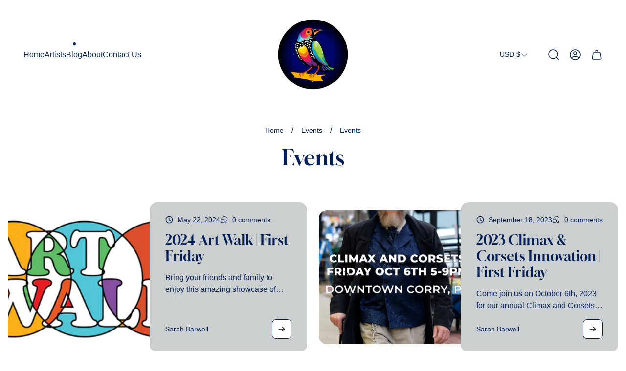

--- FILE ---
content_type: text/css
request_url: https://www.paintedfinchgallery.com/cdn/shop/t/14/assets/cart.build.css?v=178202492633232003521757611043
body_size: 3164
content:
.cart-template{position:relative}.cart-template .cart-template__title{line-height:1.27;letter-spacing:0;text-align:center}.cart-template .cart-template__footer{margin-top:20px}.cart-template .cart-template__summary{margin-top:16px;padding-left:24px;padding-right:24px}.cart-template .cart-template__discounts{margin:10px 10px 20px}.cart-template.is-empty .cart-template__blocks,.cart-template.is-empty .cart-template__footer{display:none}@media (min-width: 768px){.cart-template .cart-template__container{margin:0 auto;padding-left:30px;padding-right:30px;max-width:1020px}.cart-template .cart-template__footer{margin-top:16px}.cart-template .cart-template__summary{margin-top:32px}}.cart-drawer .cart-drawer__container{position:relative;z-index:var(--layer-flat);display:flex;flex-direction:column;padding:0;border-radius:inherit;background-color:var(--color-background-popup-drawer)}.cart-drawer .cart-drawer__content{display:flex;flex-direction:column;flex:1 0 auto}.cart-drawer .cart-drawer__heading{position:sticky;top:0;left:0;z-index:var(--layer-overlay);background-color:var(--color-background-popup-drawer);padding:24px}.cart-drawer .cart-drawer__close{inset-inline-end:24px}.cart-drawer .cart-drawer__section{padding:16px}.cart-drawer .cart-drawer__section.cart-drawer__section--upsell{padding-top:19px}.cart-drawer .cart-drawer__section.cart-drawer__section--shipping{margin-top:auto}.cart-drawer .cart-drawer__section+.cart-drawer__section{border-top:1px solid var(--color-border-secondary)}.cart-drawer .cart-drawer__section.cart-drawer__section--richtext{display:flex;align-items:center;gap:var(--global-gap-small);padding:16px;background-color:var(--richtext-background-color);line-height:1.3;font-size:calc(var(--body-font-size) * .875);color:var(--richtext-color, var(--color-black))}.cart-drawer .cart-drawer__section.cart-drawer__section--richtext a{color:currentColor;transition-duration:var(--timing-short);transition-property:text-decoration-color}.cart-drawer .cart-drawer__section.cart-drawer__section--richtext a:focus-visible{outline:2px solid currentColor}@media (-moz-touch-enabled: 0),(hover: hover),(pointer: fine){.cart-drawer .cart-drawer__section.cart-drawer__section--richtext a:hover{text-decoration-color:transparent}}.cart-drawer .cart-drawer__footer{padding:0;border-top:1px solid var(--color-border-secondary, #e6e6e6)}.cart-drawer .cart-drawer__footer .cart-block:first-child{border-top:none}.cart-drawer .cart-drawer__richtext-icon{display:inline-flex;align-items:center;flex-shrink:0;width:24px;height:24px}.cart-drawer .cart-drawer__richtext-image,.cart-drawer .cart-drawer__image{width:100%;object-position:var(--img-desktop-pos)}.cart-drawer .cart-drawer__upsell{position:absolute;z-index:var(--layer-flat);visibility:visible;margin:0;height:100%}.cart-drawer:not(.is-active) .cart-upsell__container.is-active .cart-upsell__content{visibility:hidden}.cart-drawer.is-empty .cart-drawer__footer{display:none}@media (min-width: 992px){.cart-drawer .cart-drawer__section.cart-drawer__section--items{padding:24px}.cart-drawer .cart-drawer__section.cart-drawer__section--shipping{padding:16px 24px}.cart-drawer .cart-drawer__section.cart-drawer__section--upsell{padding:12px 30px 0}.cart-drawer .cart-drawer__section.cart-drawer__section--richtext{padding:15px 24px}.cart-drawer .cart-drawer__upsell-trigger{display:none}.cart-drawer .cart-drawer__upsell{inset-inline-start:0;z-index:var(--layer-negative);opacity:0;visibility:hidden;transform:unset;transition-property:opacity;transition-duration:0s}.cart-drawer:not(.is-empty).is-active .cart-drawer__upsell{opacity:1;visibility:visible;transform:translate(calc(-100% - 16px));transition-duration:var(--timing-base);transition-delay:var(--timing-base)}}@media (min-width: 992px){body.rtl .cart-drawer:not(.is-empty).is-active .cart-drawer__upsell{transform:translate(calc(100% + 16px))}}.cart-empty{display:flex;justify-content:center;align-items:center;flex-direction:column}.cart-empty .cart-empty__icon-wrap{width:80px;height:80px;display:flex;align-items:center;justify-content:center;background-color:var(--color-background-secondary);border-radius:50%;margin-bottom:16px}.cart-empty .cart-empty__heading{font-size:var(--body-font-size);font-weight:500;line-height:1.5;letter-spacing:.02em;text-align:center}.cart-empty .cart-empty__text{margin-top:12px;font-size:calc(var(--body-font-size) * .75);color:var(--color-text-secondary)}.cart-empty .cart-empty__products-header{display:flex;align-items:center;margin-bottom:24px}.cart-empty .cart-empty__products-title{font-size:calc(var(--body-font-size) * 1.125);font-weight:500;line-height:1.22}.cart-empty .cart-empty__products-box-btn{display:flex;align-items:center;gap:8px;margin-inline-start:auto}.cart-empty .swiper-button{display:flex;align-items:center;justify-content:center;position:static;width:40px;height:40px;margin-top:0}.cart-empty .cart-empty__products{width:100%;padding:24px 0;margin-top:32px}@media (max-width: 767.98px){.cart-template .cart-empty{padding:0 16px}}.cart-drawer .cart-empty{padding:32px 24px 24px}.cart-items{margin-top:16px}.cart-items .cart-items__head{display:none}@media (min-width: 768px){.cart-items{margin-top:64px}.cart-items .cart-items__head{display:flex;padding:16px;background-color:var(--color-background-secondary);border-radius:8px}.cart-items .cart-items__col{min-width:12%;padding-left:8px;padding-right:8px;font-size:calc(var(--body-font-size) * .875);font-weight:400;line-height:1.285;color:var(--color-text-secondary, #757575)}.cart-items .cart-items__col.cart-items__col--centralize{text-align:center}.cart-items .cart-items__col.cart-items__col--main{width:100%;min-width:calc(49% + 15px)}.cart-items .cart-items__col.cart-items__col--quantity{min-width:min(172px,17% + 32px)}.cart-items .cart-items__col.cart-items__col--summary{min-width:min(130px,23% - 72px)}.cart-items .cart-items__col.cart-items__col--actions{min-width:3%}}@media (min-width: 992px){.cart-items .cart-items__col{min-width:16%}.cart-items .cart-items__col.cart-items__col--quantity{min-width:min(172px,13% + 26px)}.cart-items .cart-items__col.cart-items__col--summary{min-width:min(142px,25% - 47px)}}.cart-drawer .cart-items{margin:0}.cart-item{display:flex;align-items:flex-start;width:100%}.cart-item.cart-item--without-border{border-bottom:none}.cart-item .cart-item__media{position:relative;width:80px;height:80px}.cart-item .cart-item__image-container{width:100%;height:100%}.cart-item .cart-item__image-container.cart-item__image-container--placeholder{background-color:var(--color-img-placeholder-bg);border-radius:calc(var(--global-border-radius) / 2)}.cart-item .cart-item__image{width:100%;max-height:100%;object-fit:cover;object-position:var(--img-desktop-pos);border-radius:calc(var(--global-border-radius) / 2)}.cart-item .cart-item__link{position:absolute;top:0;bottom:0;left:0;right:0;z-index:var(--layer-flat, 1);width:100%;height:100%}.cart-item .cart-item__row{display:flex;width:100%}.cart-item .cart-item__content,.cart-item .cart-item__col{display:flex}.cart-item .cart-item__popover{inset-inline-start:-85px;width:calc(100% + 170px);max-width:100vw}.cart-item .cart-item__popover .product-volume-pricing__list{max-width:100%}.cart-item .cart-item__content{flex-direction:column;justify-content:space-between;align-items:baseline;width:calc(100% - 80px);padding-inline-start:10px}.cart-item .cart-item__content:has(.quantity__input:focus) .cart-item__popover{visibility:visible;opacity:1}.cart-item .cart-item__error-text:not(:empty){display:inline-block;margin-top:10px;color:var(--color-text-attention)}.cart-item .cart-item__col{flex:1 0 auto;flex-direction:column}.cart-item .cart-item__col.cart-item__col--large{width:60%;padding-inline-end:10px}.cart-item .cart-item__col.cart-item__col--small{justify-content:space-between;align-items:flex-end;flex-direction:column-reverse}.cart-item .cart-item__prices{display:none}.cart-item .cart-item__price-varies{display:flex;flex-direction:column;align-items:center}.cart-item .cart-item__price{font-weight:500}.cart-item .cart-item__price.cart-item__price--new{display:inline-flex;padding-bottom:5px;color:var(--color-text-attention)}.cart-item .cart-item__price.cart-item__price--old{font-weight:400;color:var(--color-text-thirdly)}.cart-item .cart-item__discounts{margin-top:10px}.cart-item .cart-item__option{margin-top:7px;font-size:calc(var(--body-font-size) * .875);word-break:break-word}.cart-item .cart-item__option.cart-item__option--italic{font-style:italic}.cart-item .cart-item__option.cart-item__option--flex{display:flex;flex-direction:column;gap:5px}.cart-item .cart-item__option .link{color:var(--color-text-attention)}.cart-item .cart-item__option-label{font-weight:700}.cart-item .cart-item__quantity{flex-wrap:wrap;margin-top:16px}.cart-item .cart-item__summary{margin-top:10px;margin-bottom:10px}.cart-item .cart-item__summary.cart-item__summary--discounted{margin:0}.cart-item .cart-item__actions{margin-inline-start:auto}.cart-item .cart-item__details-text{margin-top:8px;font-size:calc(var(--body-font-size) * .875);font-weight:400;line-height:1.29;word-spacing:.2rem;word-break:break-word;color:var(--color-text-secondary)}.cart-item .cart-item__details-text.cart-item__details-text--small{margin-top:0;font-size:calc(var(--body-font-size) * .75)}.cart-item .cart-item__details-title{opacity:1;font-size:var(--body-font-size);font-weight:400;line-height:1.5;text-decoration:none;transition-property:opacity;transition-duration:var(--timing-short);transition-timing-function:var(--easing-linear);color:var(--color-text-primary);word-break:break-word}@media (-moz-touch-enabled: 0),(hover: hover),(pointer: fine){.cart-item .cart-item__details-title:hover:hover{opacity:.7}}.cart-item .cart-item__cta{min-width:unset;padding:0;line-height:0;color:var(--color-text-thirdly);transition-property:color;transition-duration:var(--timing-short);transition-timing-function:var(--easing-linear)}@media (-moz-touch-enabled: 0),(hover: hover),(pointer: fine){.cart-item .cart-item__cta:hover:hover{color:var(--color-text-secondary, #757575)}}.cart-item .cart-item__quantity-rules{width:100%}.cart-item .cart-item__quantity-rules-button{opacity:1;margin-top:10px;padding:0;font-size:calc(var(--body-font-size) * .875);color:var(--color-text-primary, #000000);transition:opacity .3s ease}@media (-moz-touch-enabled: 0),(hover: hover),(pointer: fine){.cart-item .cart-item__quantity-rules-button:hover{opacity:.5}}@media (min-width: 374px){.cart-item .cart-item__media{width:100px;height:100px}.cart-item .cart-item__content{width:calc(100% - 100px);padding-inline-start:16px}}@media (min-width: 992px){.cart-item .cart-item__content{padding-inline-start:24px}.cart-item .cart-item__option.cart-item__option--flex{flex-direction:row;flex-wrap:wrap}.cart-item .cart-item__quantity .quantity{width:130px}}.cart-template .cart-item{padding:16px}@media (min-width: 381px){.cart-template .cart-item .cart-item__option.cart-item__option--flex{flex-direction:row;flex-wrap:wrap}}@media (min-width: 768px){.cart-template .cart-item{align-items:center}.cart-template .cart-item .cart-item__error-text:not(:empty){margin-inline-start:10px}.cart-template .cart-item .cart-item__col{align-items:center;flex-direction:row}.cart-template .cart-item .cart-item__col.cart-item__col--large{width:79%;padding-inline-end:0}.cart-template .cart-item .cart-item__col.cart-item__col--small{flex-direction:row;justify-content:initial;align-items:center;width:25%}.cart-template .cart-item .cart-item__col>*{margin-left:8px;margin-right:8px}.cart-template .cart-item .cart-item__details{width:100%;flex-basis:67%;margin-inline-end:0}.cart-template .cart-item .cart-item__prices{display:initial;max-width:130px;width:30%;margin-inline-start:0;text-align:center}.cart-template .cart-item .cart-item__quantity{display:flex;justify-content:center;align-items:center;max-width:130px;width:calc(30% + 32px);margin-top:0}.cart-template .cart-item .cart-item__summary{max-width:130px;width:65%;margin-top:0;margin-bottom:0;text-align:center}.cart-template .cart-item .cart-item__actions{margin-top:7px;margin-inline-end:0}}.cart-drawer .cart-item{border:0}.cart-drawer .cart-item+.cart-item{margin-top:24px}.cart-drawer .cart-item .cart-item__col.cart-item__col--large{width:90%}.cart-drawer .cart-item .cart-item__col.cart-item__col--small{width:10%}.cart-drawer .cart-item .cart-item__summary.cart-item__summary--with-unit{margin-top:1px;margin-bottom:1px}.cart-drawer .cart-item .cart-item__popover{inset-inline-start:-100px;width:calc(100% + 100px)}@media (max-width: 767.98px){.cart-template .cart-item+.cart-item{padding-top:8px}}.cart-upsell{display:block;width:100%}.cart-upsell+.cart-upsell{border-top:1px solid var(--color-border-secondary)}.cart-upsell:last-of-type{border-bottom:1px solid var(--color-border-secondary)}.cart-upsell .cart-upsell__container.is-active .cart-upsell__header-icon{transform:rotate(-180deg)}.cart-upsell .cart-upsell__container.is-active .cart-upsell__content{visibility:visible}.cart-upsell .cart-upsell__header{position:relative;display:flex;justify-content:space-between;align-items:center;width:100%;padding-top:16px;padding-bottom:16px;padding-inline-start:24px;padding-inline-end:16px;background-color:var(--color-background-secondary);color:var(--color-text-primary);text-align:initial;font-weight:500}.cart-upsell .cart-upsell__header:focus-visible{outline-offset:-3px}.cart-upsell .cart-upsell__header-icon{transition-property:transform;transition-duration:var(--timing-base)}.cart-upsell .cart-upsell__header-text{line-height:1.5}.cart-upsell .cart-upsell__content{overflow:hidden;visibility:hidden;background-color:var(--color-background-popup-drawer);transition:.3s all}.cart-upsell .cart-upsell__item{display:flex;justify-content:flex-start;width:100%;padding:16px}.cart-upsell .cart-upsell__item-media{position:relative;flex:1 0 auto;max-width:65px;width:100%}.cart-upsell .cart-upsell__item-link{position:absolute;top:0;left:0;z-index:var(--layer-flat, 1);width:100%;height:100%}.cart-upsell .cart-upsell__item-image-wrapper{position:relative;padding-top:100%}.cart-upsell .cart-upsell__item-image-wrapper.cart-upsell__item-image-wrapper--placeholder{background-color:var(--color-img-placeholder-bg);border-radius:calc(var(--global-border-radius) / 2)}.cart-upsell .cart-upsell__image{position:absolute;top:0;left:0;width:100%;height:100%;object-fit:cover;will-change:filter;border-radius:calc(var(--global-border-radius) / 2)}.cart-upsell .cart-upsell__item-content{display:flex;flex:1 1 auto;flex-direction:column;padding-inline-start:16px}.cart-upsell .cart-upsell__item-details{display:flex;justify-content:space-between;align-items:center;margin-top:20px;gap:16px}.cart-upsell .cart-upsell__item-title{overflow:hidden;display:-webkit-box;opacity:1;font-size:var(--body-font-size);font-weight:400;line-height:1.5;text-decoration:none;color:var(--color-text-secondary);-webkit-line-clamp:3;-webkit-box-orient:vertical;transition-property:opacity;transition-duration:var(--timing-short);transition-timing-function:var(--easing-linear);word-break:break-word}@media (-moz-touch-enabled: 0),(hover: hover),(pointer: fine){.cart-upsell .cart-upsell__item-title:hover:hover{opacity:.7}}.cart-upsell .cart-upsell__item-price{font-weight:500;line-height:1.38}.cart-upsell .cart-upsell__item-price .price-item{margin:0}.cart-upsell .cart-upsell__item-actions{display:flex;justify-content:center}.cart-upsell .cart-upsell__item-button{padding:7px 16px;font-size:calc(var(--body-font-size) * .875);line-height:1.29;white-space:nowrap}.cart-upsell .cart-upsell__item-button.is-loading{opacity:.5;pointer-events:none}@media (min-width: 374px){.cart-upsell .cart-upsell__item{padding:16px 24px}.cart-upsell .cart-upsell__item-media{max-width:80px}}@media (min-width: 992px){.cart-upsell .cart-upsell__item-content{display:flex;flex:1 1 auto;flex-direction:column;padding-inline-start:24px}.cart-upsell .cart-upsell__item-details{margin-top:12px}}.cart-footer .cart-footer__tax{display:block;width:fit-content;margin-bottom:16px;line-height:1.17;font-size:calc(var(--body-font-size) * .75);color:var(--color-text-secondary)}.cart-footer .cart-footer__button{min-width:unset}.cart-footer .cart-footer__ctas{margin-top:16px}.cart-footer .cart-footer__button-message{margin:20px 0;color:var(--minimum-order-amount-reached-message, #000000)}.cart-footer .cart-footer__button-message.is-disabled{color:var(--minimum-order-amount-message, #cc0000)}.cart-footer [data-shopify-buttoncontainer]{margin-bottom:0!important;margin-left:0!important;margin-right:0!important}.cart-footer [data-shopify-buttoncontainer] li{flex-basis:100%!important;margin:0!important;transition-property:opacity;transition-duration:var(--timing-short)}.cart-footer [data-shopify-buttoncontainer] li+li{margin-top:16px!important}.cart-footer [data-shopify-buttoncontainer] li,.cart-footer [data-shopify-buttoncontainer] li>*{height:54px!important;border-radius:32px!important}@media (-moz-touch-enabled: 0),(hover: hover),(pointer: fine){.cart-footer [data-shopify-buttoncontainer] li:hover:hover{opacity:.85}}.cart-footer .cart-footer__main{padding:16px 16px 24px}.cart-footer .cart-footer__subtotal-block{padding-top:24px;padding-left:16px;padding-right:16px}.cart-footer .cart-footer__savings{order:0;width:100%;margin-bottom:20px}.cart-footer .cart-footer__subtotal{display:flex;justify-content:space-between;align-items:baseline;font-weight:500;line-height:1.375}.cart-footer .cart-footer__subtotal-label,.cart-footer .cart-footer__subtotal-value{z-index:var(--layer-flat, 1)}.cart-footer .cart-footer__subtotal-value{font-size:var(--body-font-size);font-weight:500;line-height:1.5}.cart-footer .cart-footer__subtotal-value.cart-footer__subtotal-value--save{font-size:var(--body-font-size);color:var(--color-text-attention, #d33636)}.cart-footer .cart-footer__terms-and-conditions{margin-bottom:16px}.cart-footer .cart-footer__terms-and-conditions a{color:currentColor}.cart-footer .cart-footer__button{display:flex;align-items:center;justify-content:center}.cart-footer .cart-footer__button .cart-footer__subtotal-value{background-color:transparent;font-size:var(--body-font-size);font-weight:500;line-height:inherit}.cart-footer .cart-footer__button-label{display:inline-block;padding-inline-end:16px;margin-inline-end:16px;border-inline-end:1px solid var(--button-text-color-secondary)}.cart-footer .cart-footer__discounts{margin-top:10px}@media (min-width: 992px){.cart-footer .cart-footer__main,.cart-footer .cart-footer__subtotal-block{padding-left:24px;padding-right:24px}.cart-footer .cart-footer__subtotal-value{font-size:calc(var(--body-font-size) * 1.375);line-height:1.18}}.cart-drawer .cart-footer{padding:0}.cart-drawer .cart-footer [data-shopify-buttoncontainer]{margin-bottom:0!important}.cart-drawer .cart-footer [data-shopify-buttoncontainer] li,.cart-drawer .cart-footer [data-shopify-buttoncontainer] li>*{height:54px!important}@media (min-width: 992px){.cart-drawer .cart-footer [data-shopify-buttoncontainer]{flex-wrap:wrap!important}}.cart-gift-button-container{margin:20px 0;text-align:center}.cart-shipping-calc .cart-shipping-calc__content{text-align:left}.cart-shipping-calc .cart-shipping-calc__select,.cart-shipping-calc .cart-shipping-calc__input{margin:0}.cart-shipping-calc .cart-shipping-calc__field+.cart-shipping-calc__field{margin-top:20px}.cart-shipping-calc .cart-shipping-calc__label{margin-bottom:7px}.cart-shipping-calc .cart-shipping-calc__status:not(:empty){margin-top:20px}.cart-shipping-calc .cart-shipping-calc__rate-list{display:flex;flex-direction:column;row-gap:10px}.cart-shipping-calc .cart-shipping-calc__rate-name{font-weight:700}.cart-shipping-calc .error{margin-top:7px}.cart-block{display:block;width:100%;border-bottom:1px solid var(--color-border-secondary)}.cart-block .cart-block__accordion.is-active .cart-block__content{visibility:visible}.cart-block .cart-block__header{position:relative;width:100%;padding-top:15px;padding-bottom:16px;padding-inline-start:40px;padding-inline-end:16px;font-weight:500;text-align:initial;color:var(--color-text-primary);transition:.3s opacity ease}.cart-block .cart-block__header[aria-expanded=false] .cart-block__icon-minus,.cart-block .cart-block__header[aria-expanded=true] .cart-block__icon-plus{opacity:0}@media (-moz-touch-enabled: 0),(hover: hover),(pointer: fine){.cart-block .cart-block__header:hover{opacity:.7}}.cart-block .cart-block__text{line-height:1.5}.cart-block .cart-block__icon{position:absolute;top:50%;inset-inline-start:16px;display:inline-flex;align-items:center;transform:translateY(-50%)}.cart-block .cart-block__icon svg{width:16px;height:auto}.cart-block .cart-block__content{overflow:hidden;visibility:hidden;transition:.3s all}.cart-block .cart-block__wrapper{padding-bottom:16px;padding-left:24px;padding-right:24px}.cart-block .cart-block__field{min-height:100px;max-height:200px;margin-bottom:0;resize:vertical}.cart-block .cart-block__button{padding:8px 16px}.cart-block:first-child{border-top:1px solid var(--color-border-secondary)}@media (min-width: 992px){.cart-block .cart-block__header{padding-top:16px;padding-inline-start:50px;padding-inline-end:24px}.cart-block .cart-block__icon{inset-inline-start:24px}}.cart-drawer .cart-block .cart-block__field{resize:none}.cart-shipping{display:flex;flex-direction:column;justify-content:center;align-items:center}.cart-shipping .cart-shipping__progress{position:relative;display:block;width:100%;height:5px;margin-top:8px;background:var(--shipping-bar-progress-bar-color, #e9e9e9);border-radius:20px}.cart-shipping .cart-shipping__progress:after{content:"";position:absolute;top:0;left:0;width:var(--shipping-bar-progress-value, 0);height:100%;background-color:var(--shipping-bar-progress-value-color, #ffd875);max-width:100%;border-radius:20px}.cart-shipping .cart-shipping__icon{display:inline-flex;align-items:center;width:16px;height:16px}.cart-shipping .cart-shipping__image{width:100%;object-fit:contain;object-position:var(--img-desktop-pos)}.cart-shipping .cart-shipping__label{display:flex;align-items:center;gap:var(--global-gap-small);flex:1 0;font-size:calc(var(--body-font-size) * .875);font-weight:400;line-height:1.36}@media (min-width: 992px){.cart-shipping.cart-shipping--row{flex-direction:row}.cart-shipping.cart-shipping--row .cart-shipping__label{justify-content:flex-start}}.cart-upsell-drawer .cart-upsell-drawer__heading{padding:16px;background-color:var(--color-background-popup-drawer)}.cart-upsell-drawer .cart-upsell-drawer__close{inset-inline-end:5px}.cart-upsell-drawer .cart-upsell-drawer__container{padding:0;border-radius:inherit;background-color:var(--color-background-secondary)}@media (min-width: 992px){.cart-upsell-drawer .cart-upsell-drawer__heading{display:none}}.cart-discount .cart-discount__discount-form{display:flex;align-items:center;gap:16px}.cart-discount .cart-discount__discount-form-input-wrapper{width:calc(70% - 8px)}.cart-discount .cart-discount__discount-form-input{width:100%;max-height:52px;margin-bottom:0}.cart-discount .cart-discount__discount-form-input::placeholder{opacity:1;color:var(--color-text-thirdly)}.cart-discount .cart-discount__discount-form-button{width:calc(30% - 8px);min-width:min-content;padding-left:16px;padding-right:16px;margin:0}.cart-discount .cart-discount__discount-form-error{width:100%;display:flex;align-items:center;gap:8px;margin-top:12px}.cart-discount .cart-discount__discount-form-error-icon-wrapper{flex-shrink:0;width:14px;height:14px;color:var(--color-red-error)}.cart-discount .cart-discount__discount-form-error-text{font-size:calc(var(--body-font-size) * .75);font-weight:400;line-height:1.2;word-break:break-word;color:var(--color-text-secondary, #535353)}.cart-discount .cart-discount__codes{display:flex;margin:12px 0 0;list-style:none;flex-wrap:wrap;gap:16px}.cart-discount .cart-discount__pill{display:flex;gap:4px;align-items:center}.cart-discount .cart-discount__pill-code{overflow:hidden;margin:0;white-space:nowrap;max-width:100px;text-overflow:ellipsis;color:var(--color-text-primary)}.cart-discount .cart-discount__pill-remove{padding:6px;color:var(--color-text-primary)}.cart-discount .cart-discount__pill-remove svg{width:12px;height:12px}@media (min-width: 576px){.cart-discount .cart-discount__discount-form-input-wrapper{width:calc(65% - 8px)}.cart-discount .cart-discount__discount-form-button{width:calc(35% - 8px)}}
/*# sourceMappingURL=/cdn/shop/t/14/assets/cart.build.css.map?v=178202492633232003521757611043 */


--- FILE ---
content_type: text/css
request_url: https://www.paintedfinchgallery.com/cdn/shop/t/14/assets/predictive-search.build.css?v=71444600755678703241757611044
body_size: 942
content:
.predictive-search{width:100%;height:100%;background-color:var(--color-background-popup-drawer, #fff)}.predictive-search .predictive-search__form{position:relative;display:flex;width:100%;height:100%;flex-direction:column}.predictive-search .predictive-search__header{position:relative;width:100%;margin-bottom:0;padding-inline-start:24px;padding-top:17px;padding-bottom:17px;padding-inline-end:64px;border-bottom:1px solid var(--color-border-thirdly)}.predictive-search .predictive-search__title{font-size:calc(var(--heading-font-size) * 1.125);font-weight:500;line-height:1.222;word-break:break-word}.predictive-search .predictive-search__close{position:absolute;top:50%;inset-inline-end:14px;display:flex;padding:10px;color:var(--color-text-primary);transform:translateY(-50%);transition-property:opacity;transition-duration:var(--timing-short)}.predictive-search .predictive-search__close svg{width:24px;height:24px;pointer-events:none}.predictive-search .predictive-search__close:focus-visible{outline:2px solid var(--color-text-primary)}@media (-moz-touch-enabled: 0),(hover: hover),(pointer: fine){.predictive-search .predictive-search__close:hover{opacity:.5}}.predictive-search .predictive-search__search{position:relative;display:flex;padding-top:24px;padding-left:24px;padding-right:24px}.predictive-search .predictive-search__submit{position:absolute;inset-inline-start:0;top:50%;display:flex;padding:0;color:var(--color-text-primary);transform:translateY(-50%);transition-property:opacity;transition-duration:var(--timing-short)}@media (-moz-touch-enabled: 0),(hover: hover),(pointer: fine){.predictive-search .predictive-search__submit:hover{opacity:.5}}.predictive-search .predictive-search__reset{display:none;position:absolute;inset-inline-end:0;top:50%;padding:11px;background-color:var(--color-background);color:var(--color-text-primary);transform:translateY(-50%);border-radius:calc(var(--global-border-radius) / 2);border:1px solid var(--color-border-thirdly);transition-property:color,background-color,border-color;transition-duration:var(--timing-short)}.predictive-search .predictive-search__reset svg{width:16px;height:16px}@media (-moz-touch-enabled: 0),(hover: hover),(pointer: fine){.predictive-search .predictive-search__reset:hover{color:var(--color-background);background-color:var(--color-text-primary);border-color:var(--color-background)}}.predictive-search .predictive-search__input:not(:placeholder-shown){padding-inline-end:56px}.predictive-search .predictive-search__input:not(:placeholder-shown)~.predictive-search__reset{display:flex}.predictive-search .predictive-search__input-wrapper{width:100%}.predictive-search .predictive-search__input{margin-bottom:0;padding-top:31px;padding-bottom:31px;padding-inline-start:40px;padding-inline-end:16px;border:none;border-bottom:1px solid var(--color-border-thirdly);border-radius:0;background-color:transparent;font-size:calc(var(--body-font-size) * 1.125);font-weight:500;line-height:1.18}.predictive-search .predictive-search__input::placeholder{opacity:1;color:var(--color-text-thirdly)}.predictive-search .predictive-search__result{overflow:auto;flex:1;padding:24px}.predictive-search .predictive-search__result::-webkit-scrollbar{width:8px;height:8px}.predictive-search .predictive-search__result::-webkit-scrollbar-track{background-color:transparent}.predictive-search .predictive-search__result::-webkit-scrollbar-thumb{border-radius:15px}.predictive-search .predictive-search__result-empty{position:relative;top:50%;text-align:center;transform:translateY(-50%)}.predictive-search .predictive-search__tabs{display:flex;justify-content:center;max-width:100%;margin-bottom:24px;border-radius:var(--global-border-radius)}.predictive-search .predictive-search__tabs-items{display:flex;padding:7px;border:1px solid var(--color-border-thirdly);border-radius:var(--global-border-radius);gap:4px;overflow-x:auto;-ms-overflow-style:none;scrollbar-width:none}.predictive-search .predictive-search__tabs-items::-webkit-scrollbar{display:none}.predictive-search .predictive-search__tabs-item{border-radius:var(--global-border-radius)}.predictive-search .predictive-search__tabs-button{position:relative;padding:4px 16px;font-size:var(--body-font-size);font-weight:500;line-height:1.5;color:var(--color-text-secondary);border-radius:calc(var(--global-border-radius) * .75)}.predictive-search .predictive-search__tabs-button.is-active{background-color:var(--color-accent);color:var(--color-text-primary)}.predictive-search .predictive-search__tabs-button[disabled]{opacity:.5;cursor:default}.predictive-search .predictive-search__result-row{display:flex;flex-direction:column;transform:translateY(0);transition-property:opacity,visibility,transform;transition-timing-function:var(--easing-ease);transition-duration:var(--timing-long)}.predictive-search .predictive-search__result-row.predictive-search__result-row--products,.predictive-search .predictive-search__result-row.predictive-search__result-row--articles{gap:24px}.predictive-search .predictive-search__result-row.visually-hidden{visibility:hidden;opacity:0;transform:translateY(20px)}.predictive-search .predictive-search__product-card,.predictive-search .predictive-search__article-card,.predictive-search .predictive-search__page-card{position:relative;display:flex;text-decoration:none}@media (-moz-touch-enabled: 0),(hover: hover),(pointer: fine){.predictive-search .predictive-search__product-card:hover .predictive-search__product-card-image{opacity:.75}}.predictive-search .predictive-search__article-card{align-items:flex-start}@media (-moz-touch-enabled: 0),(hover: hover),(pointer: fine){.predictive-search .predictive-search__article-card:hover .predictive-search__article-card-image{opacity:.75}}.predictive-search .predictive-search__product-card-image-container,.predictive-search .predictive-search__article-card-image-container{flex-shrink:0;position:relative;max-width:100px;width:100%;height:100px;background-color:var(--color-preloader-primary);border-radius:8px}.predictive-search .predictive-search__product-card-image,.predictive-search .predictive-search__article-card-image{position:absolute;top:0;left:0;width:100%;height:100%;object-fit:cover;object-position:var(--img-desktop-pos);border-radius:8px;background:#fff}.predictive-search .predictive-search__article-card-content{display:flex;flex-direction:column}.predictive-search .predictive-search__article-card-subheading{margin-inline-start:16px;margin-top:4px;margin-bottom:16px;display:flex;flex-wrap:wrap;gap:4px}.predictive-search .predictive-search__article-card-subheading-item{font-size:calc(var(--body-font-size) * .75);font-weight:500;line-height:1.1667;color:var(--color-text-primary)}.predictive-search .predictive-search__article-card-subheading-item-circle{margin:4px;width:4px;height:4px;background-color:var(--color-text-primary);border-radius:50%}.predictive-search .predictive-search__product-card-info,.predictive-search .predictive-search__article-card-heading{margin-inline-start:16px}.predictive-search .predictive-search__product-card-info{width:100%}.predictive-search .predictive-search__product-card-heading,.predictive-search .predictive-search__article-card-heading,.predictive-search .predictive-search__page-card-link{font-size:var(--body-font-size);font-weight:400;line-height:1.5;color:var(--color-text-primary)}.predictive-search .predictive-search__article-card-heading{font-weight:500}.predictive-search .predictive-search__featured-items-container{padding-top:8px}.predictive-search .predictive-search__featured-items{margin-top:16px}.predictive-search .predictive-search__page-card-link{text-decoration:none;color:var(--color-text-primary);font-size:var(--body-font-size);font-weight:500;line-height:1.5}.predictive-search .predictive-search__result-col:first-child .predictive-search__page-card{border-top:1px solid var(--color-border-secondary)}.predictive-search .predictive-search__page-card{display:flex;justify-content:space-between;align-items:center;gap:20px;padding:16px 0;border-bottom:1px solid var(--color-border-secondary);transition-duration:.5s;transition-property:opacity}.predictive-search .predictive-search__page-card svg{width:16px;height:16px;flex-shrink:0;color:var(--color-text-primary)}@media (-moz-touch-enabled: 0),(hover: hover),(pointer: fine){.predictive-search .predictive-search__page-card:hover{opacity:.75}}.predictive-search .predictive-search__product-card-price{margin-top:16px;line-height:1.375;color:var(--color-text-primary)}.predictive-search .predictive-search__apply{padding:16px}.predictive-search .predictive-search__featured-items-title{margin-bottom:16px;font-size:calc(var(--heading-font-size) * 1.125);font-style:normal;font-weight:500;line-height:1.333}.predictive-search .predictive-search__featured-item{margin-bottom:16px}.predictive-search .predictive-search__featured-item:last-child{margin-bottom:0}.predictive-search .predictive-search__featured-item-link{color:var(--color-text-secondary);font-size:var(--body-font-size);line-height:1.5;text-decoration:none}@media (-moz-touch-enabled: 0),(hover: hover),(pointer: fine){.predictive-search .predictive-search__featured-item-link:hover{text-decoration:underline}}.predictive-search .predictive-search__footer{padding:16px 24px;border-top:1px solid var(--color-border-thirdly)}@media (min-width: 374px){.predictive-search .predictive-search__input{font-size:calc(var(--body-font-size) * 1.375);font-weight:500;line-height:1.18}}@media (min-width: 576px){.predictive-search{top:16px;bottom:16px;left:16px;right:16px;width:calc(100% - 32px);max-width:1171px;max-height:calc(100% - 32px);border-radius:var(--global-border-radius);margin:0 auto}}@media (min-width: 768px){.predictive-search .predictive-search__header{padding-top:16px;padding-bottom:16px}.predictive-search .predictive-search__title{font-size:calc(var(--heading-font-size) * 1.375);line-height:1.18}.predictive-search .predictive-search__tabs-button{padding-top:8px;padding-bottom:8px}.predictive-search .predictive-search__product-card-image-container,.predictive-search .predictive-search__article-card-image-container{max-width:120px;height:120px}.predictive-search .predictive-search__product-card{align-items:center}}
/*# sourceMappingURL=/cdn/shop/t/14/assets/predictive-search.build.css.map?v=71444600755678703241757611044 */


--- FILE ---
content_type: text/css
request_url: https://www.paintedfinchgallery.com/cdn/shop/t/14/assets/blog.build.css?v=14605677062118975341757611043
body_size: 817
content:
.blog .blog__container{max-width:var(--container-width);margin:0 auto;padding:0 16px}.blog .blog__title{margin-bottom:24px;text-align:center}.blog .blog__title.blog__title--empty{margin-top:60px;margin-bottom:40px}.blog .blog__filters{display:flex;margin-left:-16px;margin-right:-16px;margin-bottom:32px;padding:0 16px;overflow-x:auto;scrollbar-width:none;-ms-overflow-style:none}.blog .blog__filters::-webkit-scrollbar{display:none;height:7px}.blog .blog__filters::-webkit-scrollbar-track{background-color:#0000001a}.blog .blog__filters::-webkit-scrollbar-thumb{background-color:#305d704d}.blog .blog__filters-list{display:flex;margin:0 auto;padding:8px;gap:4px;border:1px solid var(--color-border-thirdly);border-radius:var(--global-border-radius);width:fit-content}.blog .blog__filters-item{display:flex;align-items:center}.blog .blog__filters-link{text-decoration:none;white-space:nowrap}.blog .blog__filters-link.blog__filters-link--reset:focus-visible{outline:2px solid var(--color-text-primary)}.blog .blog__filters-link.blog__filters-link--reset.is-active{cursor:default}.blog .blog__filters-link.no-events{pointer-events:none}.blog .blog__grid{display:grid;grid-template-columns:1fr;gap:16px}.blog .blog__grid .article-card__link-image-wrapper{align-self:auto}.blog .blog__col{width:100%;height:auto}.blog .blog__col .article-card{height:100%}.blog .blog__col .article-card .article-card__content{display:flex;flex-direction:column;height:calc(100% - 32px)}.blog .blog__pagination-wrapper{display:flex;justify-content:center}.blog .blog__pagination-wrapper:not(:empty){margin-top:32px}.blog .blog__infinite-scroll{opacity:0;width:36px;height:36px;margin-top:40px;margin-left:auto;margin-right:auto;border:2px solid var(--color-border-primary, #000000);border-bottom-color:transparent;border-radius:50%;animation:spin 1s linear infinite}.blog .blog__infinite-scroll.is-hidden{display:none}.blog .blog__lazy-load-button-wrapper{display:flex;justify-content:center}.blog .blog__lazy-load-button{margin-top:44px}.blog .blog__lazy-load-button.is-hidden{display:none}.blog .blog__lazy-load-button.no-events{pointer-events:none}.blog .blog__slide-image-link{position:absolute;top:0;left:0;width:100%;height:100%}.blog .blog__slide-image-link:focus-visible{border-start-start-radius:var(--global-border-radius);border-end-start-radius:var(--global-border-radius);outline-offset:-2px}.blog .blog__slide-card{display:flex;flex-direction:column;border-radius:var(--global-border-radius);overflow:hidden;align-self:flex-start;background-color:var(--color-background-secondary)}.blog .blog__slide-card-tag{padding:4px 12px;position:absolute;top:16px;left:16px;z-index:1;font-size:calc(var(--body-font-size) * .875);border-radius:var(--global-border-radius);background-color:var(--color-accent)}.blog .blog__slide-image-wrapper{position:relative;width:100%;overflow:hidden}.blog .blog__slide-image-wrapper:before{content:"";display:block;padding-top:75.8%}.blog .blog__slide-image{width:100%;height:100%;object-fit:cover;object-position:var(--img-desktop-pos);transition-property:transform;transition-timing-function:ease-out;transition-duration:var(--animate-img-scale)}@media (-moz-touch-enabled: 0),(hover: hover),(pointer: fine){.blog .blog__slide-image:hover{transform:scale(1.15)}}.blog .blog__slide-content{padding:16px 24px;width:100%;display:flex;flex-direction:column;justify-content:center;gap:16px}.blog .blog__slide-content a{color:var(--color-text-primary)}.blog .blog__slide-content .button-link{margin-top:4px;font-size:calc(var(--body-font-size) * .875);width:fit-content}.blog .blog__slide-info-wrapper{display:flex;flex-wrap:wrap;gap:8px;font-size:calc(var(--body-font-size) * .875);font-weight:500;line-height:1.28}.blog .blog__slide-info-wrapper .blog__info-item{display:flex;align-items:center;gap:8px}.blog .blog__slide-info-wrapper .blog__info-item:not(:first-child):before{content:"";display:block;width:4px;height:4px;flex-shrink:0;border-radius:100%;background-color:var(--color-text-primary)}.blog .blog__slide-title{text-decoration:none;transition-property:opacity;transition-duration:.3s}.blog .blog__slide-title.blog__slide-title--clipped{overflow:hidden;display:-webkit-box;-webkit-line-clamp:2;-webkit-box-orient:vertical}.blog .blog__slide-title a{text-decoration:none}@media (-moz-touch-enabled: 0),(hover: hover),(pointer: fine){.blog .blog__slide-title:hover{opacity:.75}}.blog .blog__slide-description{line-height:1.5;word-wrap:break-word;color:var(--color-text-secondary)}.blog .blog__slide-description.blog__slide-description--clipped{overflow:hidden;display:-webkit-box;-webkit-line-clamp:2;-webkit-box-orient:vertical}.blog .blog__slider{margin-left:-16px;margin-right:-16px;margin-bottom:32px;padding:0 16px}.blog .blog__slider:not(.swiper-initialized) .blog__slide-card:not(:first-child){display:none}.blog .blog__slider:not(.swiper-initialized) .blog__slider-pagination-wrapper{display:none}.blog .blog__slider-pagination-wrapper{display:flex;align-items:center;width:fit-content;gap:32px;margin:32px auto 0;padding-bottom:4px}.blog .blog__slider-pagination-wrapper .swiper-button{display:none}.blog .blog__pagination{display:flex;justify-content:center}@keyframes spin{0%{transform:rotate(0)}to{transform:rotate(360deg)}}@media (min-width: 768px){.blog .blog__filters{display:block}.blog .blog__slide-card{flex-direction:row}.blog .blog__slide-image-wrapper{width:50%}.blog .blog__slide-image-wrapper:before{padding-top:58.29%}.blog .blog__slide-content{padding:64px;width:50%}.blog .blog__slide-content .button-link{font-size:var(--body-font-size)}.blog .blog__slider-pagination-wrapper .swiper-button{display:flex}.blog .blog__slider-pagination-wrapper .swiper-button-next,.blog .blog__slider-pagination-wrapper .swiper-button-prev{position:initial;width:40px;height:40px;margin:0;flex-shrink:0;color:var(--color-slider-arrow-icon, var(--color-black))}}@media (min-width: 768px) and (-moz-touch-enabled: 0),(min-width: 768px) and (hover: hover),(min-width: 768px) and (pointer: fine){.blog .blog__slider-pagination-wrapper .swiper-button-next:hover,.blog .blog__slider-pagination-wrapper .swiper-button-prev:hover{color:var(--color-slider-arrow-icon-hover, var(--color-white))}}@media (min-width: 768px){.blog .blog__filters-link{white-space:unset}.blog .blog__pagination-wrapper:not(:empty){margin-top:48px}.blog .blog__infinite-scroll{margin-top:48px}}@media (min-width: 992px){.blog .blog__slider{margin-left:0;margin-right:0;margin-bottom:40px;padding:0}.blog .blog__title{margin-bottom:48px}.blog .blog__title.blog__title--empty{margin-top:120px;margin-bottom:80px}.blog .blog__filters{margin-bottom:40px}.blog .blog__grid{gap:24px;grid-template-columns:repeat(2,1fr)}}
/*# sourceMappingURL=/cdn/shop/t/14/assets/blog.build.css.map?v=14605677062118975341757611043 */


--- FILE ---
content_type: text/css
request_url: https://www.paintedfinchgallery.com/cdn/shop/t/14/assets/article-card.build.css?v=159374776479035097101757611043
body_size: 129
content:
.article-card{display:flex;flex-direction:column;align-items:center;height:100%}.article-card .article-card__link-image-wrapper{position:relative;overflow:hidden;display:block;width:100%;margin-bottom:-16px;padding-top:60%;border-radius:var(--global-border-radius);color:var(--color-text-primary);align-self:stretch;margin-inline-end:0}.article-card .article-card__image{position:absolute;top:0;left:0;width:100%;height:100%;object-fit:cover;object-position:var(--img-desktop-pos);transition-property:transform,opacity;transition-duration:var(--animate-img-scale)}.article-card .article-card__image.article-card__image--placeholder{background-color:var(--color-img-placeholder-bg)}@media (-moz-touch-enabled: 0),(hover: hover),(pointer: fine){.article-card .article-card__image:hover{transform:scale(1.15)}}.article-card .article-card__content{position:relative;width:calc(100% - 32px);margin:-16px auto 0;padding:16px;border-radius:var(--global-border-radius);background-color:var(--color-background-secondary)}.article-card .article-card__info{display:flex;flex-wrap:wrap;align-items:center;margin-bottom:16px;font-size:calc(var(--body-font-size) * .75);font-weight:500;line-height:1.28;color:var(--color-text-primary);word-wrap:break-word;gap:12px}.article-card .article-card__info .icon{width:16px;height:16px;margin-inline-end:5px;vertical-align:text-bottom}.article-card .article-card__info-tag{overflow:hidden;padding:4px 12px;border-radius:var(--global-border-radius);background-color:var(--color-accent);font-size:calc(var(--body-font-size) * .875)}.article-card .article-card__comments-count-label{display:none}.article-card .article-card__title{margin-bottom:16px}.article-card .article-card__title.article-card__title--clipped{overflow:hidden;display:-webkit-box;-webkit-line-clamp:2;-webkit-box-orient:vertical}.article-card .article-card__title-link{text-decoration:none;color:currentColor;transition-property:opacity;transition-duration:.3s}.article-card .article-card__title-link:focus-visible{outline:2px solid var(--color-text-primary);outline-offset:1px}@media (-moz-touch-enabled: 0),(hover: hover),(pointer: fine){.article-card .article-card__title-link:hover{opacity:.75}}.article-card .article-card__description{margin-bottom:auto;line-height:1.5;word-wrap:break-word;color:var(--color-text-secondary)}.article-card .article-card__description.article-card__description--clipped{overflow:hidden;display:-webkit-box;-webkit-line-clamp:2;-webkit-box-orient:vertical}.article-card .article-card__footer{display:flex;flex-wrap:wrap;align-items:center;margin-top:16px;column-gap:24px;row-gap:16px}.article-card .article-card__footer.article-card__footer--between{justify-content:space-between}.article-card .article-card__author{display:flex;align-items:center;font-size:calc(var(--body-font-size) * .875);font-weight:500;gap:8px}.article-card .article-card__author-image{width:32px;height:32px;border-radius:50%;object-fit:cover;object-position:50% 50%;border:1px solid currentColor}.article-card .article-card__read-more{display:flex;background-color:var(--button-background-color-primary);border:1px solid var(--color-border-thirdly);color:var(--button-text-color-primary);padding:11px;border-radius:8px;opacity:1;transition:opacity var(--timing-short)}.article-card .article-card__read-more .icon{height:16px;width:16px}@media (-moz-touch-enabled: 0),(hover: hover),(pointer: fine){.article-card .article-card__read-more:hover{opacity:.7}}@media (min-width: 768px){.article-card{flex-direction:row}.article-card .article-card__content{width:calc(50% + 16px);padding:28px 32px;margin-inline-start:-16px;margin-top:16px;margin-bottom:16px}.article-card .article-card__link-image-wrapper{width:calc(50% + 16px);padding-top:calc((50% + 16px)*.853);margin-bottom:0;margin-inline-end:-16px}.article-card .article-card__info{font-size:calc(var(--body-font-size) * .875);gap:16px}.article-card .article-card__comments-count-label{display:inline-block}}
/*# sourceMappingURL=/cdn/shop/t/14/assets/article-card.build.css.map?v=159374776479035097101757611043 */


--- FILE ---
content_type: text/css
request_url: https://www.paintedfinchgallery.com/cdn/shop/t/14/assets/footer.build.css?v=70150356320783671981757611044
body_size: 975
content:
.footer{width:calc(100% - 32px);margin:0 auto 16px;padding:48px 48px 0;border-radius:var(--global-border-radius);background-color:var(--section-background)}.footer .footer__container{width:100%;margin:0 auto}.footer .footer__navigation-heading{margin-bottom:21px;font-size:calc(var(--body-font-size) * 1.125);font-weight:500;line-height:1.5;word-wrap:break-word;color:var(--menu-headings-color)}.footer a{color:var(--footer-link-color)}@media (-moz-touch-enabled: 0),(hover: hover),(pointer: fine){.footer a:hover{color:var(--footer-link-hover-color)}}.footer a:focus-visible,.footer button:focus-visible{outline:2px solid var(--footer-link-color)}.footer .footer__logo-container{display:block;width:var(--logo-image-width);margin-bottom:16px}.footer .footer__logo{vertical-align:middle;object-fit:contain;object-position:var(--img-desktop-pos)}.footer .footer__main-content{display:flex;margin-bottom:60px;gap:64px}.footer .footer__newsletter-rte{color:var(--text-color);transition-property:color;transition-duration:var(--timing-base)}.footer .footer__newsletter-rte a{color:var(--footer-link-color)}@media (-moz-touch-enabled: 0),(hover: hover),(pointer: fine){.footer .footer__newsletter-rte a:hover{color:var(--footer-link-hover-color)}}.footer .footer__about-rte{line-height:1.5;word-wrap:break-word;color:var(--text-color);transition-property:color;transition-duration:var(--timing-base)}.footer .footer__about-rte p+p{margin-top:16px}.footer .footer__about-rte a{color:var(--footer-link-color)}.footer .footer__about-rte a:focus-visible{outline:2px solid var(--footer-link-color)}@media (-moz-touch-enabled: 0),(hover: hover),(pointer: fine){.footer .footer__about-rte a:hover{color:var(--footer-link-hover-color)}}.footer .footer__navigation-item{flex-grow:1;width:20.59%}.footer .footer__navigation-list-item+.footer__navigation-list-item{margin-top:16px}.footer .footer__navigation-list-link{line-height:1.5;text-decoration:none;word-wrap:break-word;transition-property:color;transition-duration:var(--timing-base)}.footer .footer__quick-links{display:flex;flex-grow:1;flex-wrap:wrap;justify-content:center;gap:12px 32px}.footer .footer__newsletter{display:flex;flex-direction:column;align-items:center;text-align:center;max-width:960px;margin:0 auto}.footer .footer__bottom-content{margin-top:48px;margin-left:-48px;margin-right:-48px;border-top:1px solid var(--border-color);display:flex;flex-wrap:wrap;justify-content:center;gap:32px;align-items:center;padding:16px 48px}.footer .footer__selectors{display:flex;margin-inline-start:32px;margin-inline-end:24px;column-gap:12px}.footer .disclosure__button{color:var(--footer-link-color)}.footer .footer__bottom-left-col{display:flex;flex-wrap:wrap;align-items:center;margin-inline-end:auto;row-gap:24px}.footer .footer__bottom-right-col{display:flex;align-items:center;flex-shrink:0}.footer .footer__copyright{font-size:calc(var(--body-font-size) * .875);line-height:1.26;word-wrap:break-word;color:var(--copyright-text-color)}.footer .footer__copyright a{text-decoration:underline}@media (-moz-touch-enabled: 0),(hover: hover),(pointer: fine){.footer .footer__copyright a:hover{text-decoration:none}}.footer .footer__back-to-top{display:flex;justify-content:center;align-items:center;width:48px;height:48px;flex-shrink:0;margin-inline-start:24px;padding:5px;border:1px solid var(--button-top-border);background-color:var(--button-top-background);color:var(--button-top-color);min-width:44px;min-height:44px;border-radius:10px;transition-property:background-color,color,border;transition-duration:var(--timing-short)}.footer .footer__back-to-top .icon{width:24px;height:24px}@media (-moz-touch-enabled: 0),(hover: hover),(pointer: fine){.footer .footer__back-to-top:hover{border:1px solid var(--button-top-border-hover);background-color:var(--button-top-background-hover);color:var(--button-top-color-hover)}}.footer .footer__payments-container{display:flex;align-items:center;flex-wrap:wrap;margin-top:16px;gap:8px;row-gap:12px}.footer .footer__payments-item{display:inline-flex;height:28px}.footer .footer__payments-item svg{width:100%;height:100%}.footer .footer__gdpr-wrapper{margin:16px auto;display:flex;justify-content:center;gap:12px;color:var(--text-color);width:fit-content}.footer .footer__gdpr-wrapper:has(input:focus-visible){outline:2px solid var(--footer-link-color);outline-offset:2px}.footer .social-links{margin-top:24px}.footer .button-social{color:var(--button-icon-color-social)}.footer .button-social .icon{width:16px;height:16px}.footer .button-social path{fill:currentColor}.footer .button-social:focus-visible{background-color:var(--button-background-color-social);border-color:var(--button-border-color-social);color:var(--button-icon-color-social)}@media (-moz-touch-enabled: 0),(hover: hover),(pointer: fine){.footer .button-social:hover{color:var(--button-icon-color-social-hover)}}.footer.need-animate{opacity:0;transition-duration:var(--animate-time);transition-property:opacity}.footer.need-animate .footer__main-content,.footer.need-animate .footer__newsletter,.footer.need-animate .footer__bottom-content{opacity:0;transition-duration:var(--animate-time);transition-delay:.5s;transition-property:opacity}.footer.animated,.footer.animated .footer__main-content,.footer.animated .footer__newsletter,.footer.animated .footer__bottom-content{opacity:1}@media (max-width: 1500.98px){.footer .footer__main-content{gap:44px}}@media (max-width: 1199.98px){.footer .footer__main-content{flex-wrap:wrap;gap:30px}.footer .footer__about-rte{max-width:650px}.footer .footer__navigation-item{flex-grow:0;width:calc(33.33333% - 20px)}.footer .footer__selectors{margin-inline-end:0}.footer .footer__bottom-left-col{flex-direction:column;width:100%}.footer .footer__bottom-right-col{justify-content:center;width:100%;text-align:center}.footer .footer__quick-links{margin:0 auto}}@media (max-width: 991.98px){.footer{padding:24px 24px 16px}.footer .footer__bottom-content{margin-top:24px;margin-left:-24px;margin-right:-24px;padding:16px 16px 0}}@media (max-width: 767.98px){.footer .footer__main-content{flex-direction:column;gap:32px;margin-bottom:32px}.footer .footer__main-content .footer__navigation-item{width:100%}.footer shop-login-button{transform:translate(16px)}.footer .footer__gdpr-wrapper{font-size:calc(var(--body-font-size) * .875)}.footer .footer__newsletter-rte{font-size:calc(var(--body-font-size) * .875);line-height:1.28}.footer .footer__logo-container{margin-bottom:12px}.footer .footer__quick-links{align-items:center;flex-direction:column}.footer .footer__about-rte{padding-top:16px;font-size:calc(var(--body-font-size) * .875);line-height:1.28}.footer .social-links{margin-top:15px}.footer .footer__navigation-list-link{font-size:calc(var(--body-font-size) * .875);line-height:1.28}.footer .footer__navigation-list-item+.footer__navigation-list-item{margin-top:12px;font-size:calc(var(--body-font-size) * .875)}.footer .footer__navigation-heading{font-size:calc(var(--body-font-size) * .875);margin-bottom:0}.footer .footer__navigation-list{margin:0;padding-top:12px}.footer .disclosure__list{left:50%;transform:translateY(-10px) translate(-50%)}.footer .footer__payments-container{margin-top:24px;justify-content:center}}@media screen and (max-width: 374px){.footer .footer__selectors{flex-direction:column;align-items:center;row-gap:16px}}@media (max-width: 359px){.footer{padding:14px}}.footer-form{max-width:600px;width:100%;margin-top:16px}.footer-form .footer-form__field{position:relative}.footer-form .footer-form__input{min-height:50px;padding-inline-end:140px;background-color:var(--input-background);border-color:var(--input-border);color:var(--input-color)}.footer-form .footer-form__input::placeholder{opacity:.7;color:var(--newsletter-input-color)}.footer-form .footer-form__input:focus-visible{border-color:var(--input-color)}.footer-form .footer-form__button{position:absolute;inset-inline-end:8px;top:50%;transform:translateY(-50%)}.footer-form .footer-form__message{display:flex;align-items:center;justify-content:center;margin-top:8px;column-gap:10px}.footer-form .footer-form__message .icon{width:24px;height:24px;flex-shrink:0}.footer-form .footer-form__message.footer-form__message--success{color:var(--color-text-success)}.footer-form .footer-form__message.footer-form__message--error{color:var(--color-text-attention)}@media (max-width: 767.98px){.footer-form{margin-left:auto;margin-right:auto;margin-top:12px}.footer-form .footer-form__input{padding-inline-end:115px;font-size:calc(var(--body-font-size) * .875)}}
/*# sourceMappingURL=/cdn/shop/t/14/assets/footer.build.css.map?v=70150356320783671981757611044 */


--- FILE ---
content_type: text/javascript
request_url: https://www.paintedfinchgallery.com/cdn/shop/t/14/assets/cart-7ee7f53b.js?v=160424781580936396701757611043
body_size: 3559
content:
const we=()=>{const H=window.themeCore.utils.Toggle,u=window.themeCore.utils.cssClasses,P=window.themeCore.utils.formToJSON,B=window.themeCore.utils.on,J=window.themeCore.utils.QuantityWidget,Q=window.themeCore.utils.CartUpsell,x=window.themeCore.utils.Preloder,I=Shopify.currency.rate||1,k=window.themeCore.objects.shop.money_format,W=window.themeCore.Accordion,n={section:'[data-section-type="cart-template"]',sectionDrawer:'[data-section-modification="drawer"]',upsellDrawer:"#CartUpsellDrawer",subtotal:".js-cart-subtotal",container:".js-cart-container",content:".js-cart-content",termsAndConditionsCheckbox:".js-terms-and-conditions-checkbox",buttonsContent:".js-cart-footer-button",cartButton:".js-cart-button",additionalButtons:".js-cart-footer-additional-buttons",cartItem:"[data-cart-item]",quantity:".js-quantity",quantityError:".js-cart-item-error-message",remove:".js-cart-item-remove",closeButton:".js-cart-close-button",cartNoteField:".js-cart-notes-field",cartDrawerNoteControlText:".js-cart-note-control-text",cartFooterButtonMessage:".js-cart-footer-button-message",submit:'[type="submit"]',scrollable:"[data-scrollable]",upsellMobileTrigger:".js-cart-upsell-trigger",cartEmptySlider:".js-cart-empty-slider",cartEmptyButtonPrev:".js-cart-empty-button-prev",cartEmptyButtonNext:".js-cart-empty-button-next",discount:".js-cart-discount-block",discountAccordionContainer:".js-cart-discount-accordion-container",accordionItem:".js-accordion-item",accordionControl:".js-accordion-control",discountForm:".js-cart-discount-form",discountApply:".js-cart-discount-apply-button",discountPill:".js-cart-discount-pill",discountRemove:".js-cart-discount-pill-remove",discountError:".js-cart-discount-error",discountErrorCode:".js-cart-discount-error-code",discountErrorShipping:".js-cart-discount-error-shipping"},h={...u,empty:"is-empty"};let S=[],j=[];function K(){$(),G(),O(),Z(),N(),window.themeCore.objects.settings.show_shipping_rates_calculator&&window.Shopify&&he()}let M=!1;function $(){const e=window.themeCore.utils.Swiper,o=document.querySelector(n.cartEmptySlider);o&&new e(o,{slidesPerView:2,spaceBetween:16,navigation:{nextEl:n.cartEmptyButtonNext,prevEl:n.cartEmptyButtonPrev},breakpoints:{768:{slidesPerView:1.85}}})}function N(){const e=document.querySelector(n.termsAndConditionsCheckbox),o=document.querySelector(n.cartButton),t=document.querySelector(n.cartFooterButtonMessage);!e||t&&t.classList.contains(u.disabled)||(o.disabled=!e.checked,e.addEventListener("change",()=>{o.disabled=!e.checked}))}function G(){j=[...document.querySelectorAll(n.sectionDrawer)].map(e=>{const o=H({toggleSelector:e.id,closeAccordionsOnHide:!1});o.init();const t={el:e,toggle:{open:()=>o.open(e),close:()=>o.close(e)}};return Y(t),t})}function Y(e){!e||!e.toggle||(window.themeCore.EventBus.listen(`cart:drawer:${e.el.id}:open`,e.toggle.open),window.themeCore.EventBus.listen(`cart:drawer:${e.el.id}:close`,e.toggle.close))}function O(){S=Array.from(document.querySelectorAll(n.section)).map(e=>({el:e,id:e.dataset.sectionId,content:e.querySelector(n.content)})),S.forEach(e=>{const o=Array.from(e.el.querySelectorAll(n.quantity));!o||!o.length?e.quantityWidgets=[]:e.quantityWidgets=o.map(a=>J(a,{onQuantityChange:se}).init());const t=x(e.el);t&&(e.preloader=t.init()),e.upsell={};const r=e.el.querySelector(n.upsellDrawer),c=Q(r,{onFormSubmit:ue});if(c&&r){e.upsell=c.init();const a=e.el.querySelector(n.upsellMobileTrigger);a&&a.replaceWith(a.cloneNode(!0)),e.upsell.drawer=H({toggleSelector:e.upsell.container.id,closeAccordionsOnHide:!1,overlay:!1}),e.upsell.drawer.init();const l=x(e.upsell.container);l&&(e.upsell.preloader=l.init()),window.themeCore.EventBus.listen(`Toggle:${e.el.id}:close`,function(){e.upsell.drawer.close(e.upsell.container)})}B("click",e.el,ie),B("submit",e.el,ae),B("click",e.el,le)}),fe(),ge(),window.themeCore.LazyLoadImages.init()}function Z(){window.themeCore.EventBus.listen("cart:updated",pe),window.themeCore.EventBus.listen("cart:refresh",D),window.themeCore.EventBus.listen("cart:drawer:open",R),window.themeCore.EventBus.listen("cart:drawer:refresh-and-open",te),window.themeCore.EventBus.listen("cart:drawer:close",oe),document.addEventListener("click",e=>e.target.closest(n.closeButton)&&window.themeCore.EventBus.emit("cart:drawer:close")),document.addEventListener("change",X)}async function X(e){const o=e.target.closest(n.cartNoteField),t=document.querySelector(n.cartDrawerNoteControlText);if(o){A();try{await window.themeCore.CartApi.makeRequest(window.themeCore.CartApi.actions.UPDATE_CART,{note:o.value})}catch(r){console.log(r)}finally{q(),t&&(o.value!==""?t.textContent=window.themeCore.translations.get("cart.general.edit_note"):t.textContent=window.themeCore.translations.get("cart.general.note"))}}}function T(){return S.map(e=>e.id)}async function ee(){const e=T(),o=new URL(window.location.href);return o.searchParams.set("sections",e.join(",")),o.searchParams.set("lazyload","false"),fetch(o.href).then(t=>t.json())}function R(e){if(e&&e.id){window.themeCore.EventBus.emit(`cart:drawer:${e.id}:open`);return}const o=j.find(t=>t.toggle&&t.toggle.open);o&&o.toggle.open()}function te(e){D().then(()=>{R(e)})}function oe(e){if(e&&e.id){window.themeCore.EventBus.emit(`cart:drawer:${e.id}:close`);return}j.forEach(o=>{o.toggle&&o.toggle.close&&o.toggle.close()})}function A(){S.forEach(e=>{e.preloader&&e.preloader.show(),e.upsell&&e.upsell.preloader&&e.upsell.preloader.show()})}function q(){S.forEach(e=>{e.preloader&&e.preloader.hide(),e.upsell&&e.upsell.preloader&&e.upsell.preloader.hide()})}async function D(e=null){const o=e&&Object.keys(e).length===0&&Object.getPrototypeOf(e)===Object.prototype?await ee():e;if(!o)return!1;S.map(t=>{const r=new DOMParser().parseFromString(o[t.id],"text/html"),c=r.querySelector(n.section),a=r.querySelector(n.content),l=r.querySelector(n.subtotal),d=r.querySelector(n.buttonsContent),s=r.querySelector(n.additionalButtons),p=r.querySelector(n.cartFooterButtonMessage),m=r.querySelector(n.upsellDrawer),g=r.querySelector(n.discount);let y=!1;const f=t.el.querySelector(n.discountAccordionContainer);if(f){const i=f.querySelector(n.accordionItem);i&&(y=i.classList.contains(h.active))}if(!c||!a)return;t.el.classList.toggle(h.empty,c.classList.contains(h.empty));const E=t.el.querySelector(n.content);if(!E)return;if(d){const i=t.el.querySelector(n.buttonsContent);i&&i.innerHTML!==d.innerHTML&&(i.innerHTML=d.innerHTML)}if(p){const i=t.el.querySelector(n.cartFooterButtonMessage);i&&i.outerHTML!==p.outerHTML&&(i.outerHTML=p.outerHTML)}if(s){const i=t.el.querySelector(n.additionalButtons);i&&i.innerHTML!==s.innerHTML&&i.classList.toggle(h.hidden,s.classList.contains(h.hidden))}if(l){const i=t.el.querySelector(n.subtotal);i&&(i.innerHTML=l.innerHTML)}if(g){const i=t.el.querySelector(n.discount);if(i&&(i.innerHTML=g.innerHTML),y){const C=i.querySelector(n.discountAccordionContainer);if(C){const b=C.querySelector(n.accordionItem);b.classList.add(u.active),b.querySelector(n.accordionControl).setAttribute("aria-expanded",!0)}}W.init()}const w=t.el.querySelector(n.upsellMobileTrigger);if(w&&w.classList.toggle(h.hidden,!m),!m&&t.upsell.container)t.upsell.container.outerHTML="",t.upsell.container.remove();else if(m)if(t.upsell.container){const i=t.upsell.container.querySelector(n.scrollable),C=i?i.scrollTop:0,b=t.upsell.refresh(m);if(b){t.upsell.container.innerHTML=b;const _=t.upsell.container.querySelector(n.scrollable);_&&_.scrollTo({top:C})}else t.upsell.container.outerHTML="",t.upsell.container.remove()}else t.el.insertAdjacentHTML("beforeend",m.outerHTML);E.innerHTML=a.innerHTML}),O(),$(),N()}function re(e,o){window.themeCore.EventBus.emit("product-card:quick-view:clicked",{productHandle:e,variant:o})}async function ne(e,o){try{await window.themeCore.CartApi.makeRequest(window.themeCore.CartApi.actions.ADD_TO_CART,{id:e,quantity:o})}catch(t){return t&&t.description}}function se(e){if(!e||!e.controls||!e.controls.input)return;A();const t=e.controls.input.dataset.itemKey,r=e.quantity.value,c=T().join(",");window.themeCore.CartApi.makeRequest(window.themeCore.CartApi.actions.CHANGE_CART_ITEM_QUANTITY,t,r,c).then(async a=>{let l=a.items.find(d=>d.key===t);if(l&&r!==l.quantity){const d=window.themeCore.translations.get("cart.errors.quantity",{count:l.quantity,title:l.title});throw M=!0,setTimeout(()=>{M=!1},0),{description:d}}}).catch(a=>{de(e,a)}).finally(()=>{q()})}function ie(e){const o=e.target.closest(n.remove);if(!o)return;e.preventDefault(),A();const t=T().join(","),r=o.dataset.itemKey;window.themeCore.CartApi.makeRequest(window.themeCore.CartApi.actions.REMOVE_CART_ITEM,r,t).finally(()=>{q()})}function F(){return[...document.querySelectorAll(n.discountPill)].map(o=>o.dataset.discountCode)}function ce(e){const o=[];return(e.cart_level_discount_applications||[]).forEach(t=>{const r=t.discount_application??t;r.type==="discount_code"&&o.push(r.title)}),(e.items||[]).forEach(t=>{(t.line_level_discount_allocations||[]).forEach(r=>{const c=r.discount_application??r;c.type==="discount_code"&&o.push(c.title)})}),[...new Set(o)]}async function ae(e){const o=e.target.closest(n.discountForm);if(o){e.preventDefault(),e.stopPropagation(),A();try{const r=P(o).discount,c=F();if(c.includes(r))return;const a=T().join(",");await window.themeCore.CartApi.makeRequest(window.themeCore.CartApi.actions.UPDATE_CART,{discount:[...c,r].join(",")},a),o.reset()}catch(t){console.log("Error while submit discount:",t)}finally{q()}}}function U(e){const o=document.querySelector(n.discountError),t=document.querySelector(n.discountErrorCode),r=document.querySelector(n.discountErrorShipping);o.classList.remove(u.hidden),e==="discount_code"?(t.classList.remove(u.hidden),r.classList.add(u.hidden)):e==="shipping_error"&&(t.classList.add(u.hidden),r.classList.remove(u.hidden))}async function le(e){if(!e.target.closest(n.discountRemove))return;const t=e.target.closest(n.discountPill);if(!t)return;const r=t.dataset.discountCode;if(r){A();try{const c=F(),a=c.indexOf(r);if(a===-1)return;c.splice(a,1);const l=T().join(",");await window.themeCore.CartApi.makeRequest(window.themeCore.CartApi.actions.UPDATE_CART,{discount:c.join(",")},l)}catch(c){console.log("Error while removing discount:",c)}finally{q()}}}function de(e,o){if(!e||!o)return;e.rollbackValue();const t=e.widget.closest(n.cartItem);if(!t)return;const r=t.querySelector(n.quantityError);r.innerHTML=o.message||o.description}function ue(e){const o=e.target;if(!o)return;e.preventDefault();const t=P(o),{id:r,handle:c,singleVariant:a,quantity:l}=t;if(!JSON.parse(a)){re(c,r);return}A();const d=o.querySelector(n.submit);d&&d.classList.add(h.loading),ne(r,Number(l)).then(()=>{d&&d.classList.remove(h.loading),window.themeCore.EventBus.emit("Toggle:CartUpsellDrawer:close"),q()})}function pe(e){let o=null;e&&(o=e.sections),M||D(o).then(()=>{me(e);const t=window.themeCore.objects.settings.show_cart_notification,r=!e.params.some(c=>c.noOpen);!JSON.parse(t)&&r&&window.themeCore.EventBus.emit("cart:drawer:open")})}function me(e){const o=e.params.find(s=>s&&typeof s=="object"&&"discount"in s);if(!o)return;const t=o.discount.split(",").at(-1),r=e.discount_codes;if(r.find(s=>s.code===t&&!s.applicable)){U("discount_code");return}const a=ce(e);!r.filter(s=>s.applicable).map(s=>s.code).every(s=>a.includes(s))&&U("shipping_error")}function fe(){let e=document.querySelector(".js-cart-shipping");if(!e)return;let o=Number(e.getAttribute("data-cart-total")),t=e.getAttribute("data-amount-cents")*I,r=o/t*100,c=e.getAttribute("data-amount-message"),a=e.getAttribute("data-success-message"),l=e.querySelector(".js-cart-shipping-progress-bar"),d=e.querySelector(".js-cart-shipping-amount-msg"),s=e.querySelector(".js-cart-shipping-icon"),p=e.querySelector(".js-shipping-bar-progress-hidden-text"),m=window.themeCore.translations.get("cart.shipping_bar.progress").replace("{{ value }}",r.toFixed(1));if(e.style.setProperty("--shipping-bar-progress-value",r+"%"),p&&(p.textContent=m),r<100){let g=t-o,y=window.themeCore.utils.formatMoney(g,k),f=c.replace("{amount}",`<strong>${y}</strong>`);d.innerHTML=f,l.classList.remove(u.hidden),s&&s.classList.add(u.hidden)}else d.innerHTML=a,l.classList.add(u.hidden),s&&s.classList.remove(u.hidden)}function ge(){const e=document.querySelector(n.cartFooterButtonMessage);if(!e)return;const o=document.querySelector(n.additionalButtons),t=document.querySelector(n.cartButton),r=Number(e.getAttribute("data-cart-total")),c=e.getAttribute("data-amount-message"),a=e.getAttribute("data-success-message"),l=e.getAttribute("data-amount-cents")*I;if(r/l*100<100){const s=l-r,p=window.themeCore.utils.formatMoney(s,k);o&&o.classList.remove(u.hidden),e.classList.add(u.disabled),e.innerHTML=c.replace("{rest}",`<strong>${p}</strong>`),t.setAttribute("disabled","")}else o&&o.classList.add(u.hidden),e.classList.remove(u.disabled),e.innerHTML=a,t.removeAttribute("disabled")}function he(){new window.Shopify.CountryProvinceSelector("cart-address-country","cart-address-province",{hideElement:"cart-address-province-container"});const e=document.querySelector(".js-get-ship-rates"),o=document.querySelectorAll(".js-ship-rate-field"),t=document.getElementById("cart-address-country"),r=document.getElementById("cart-address-province"),c=document.getElementById("cart-address-zip"),a=document.getElementById("cart-rates-wrapper");let l={country:"",province:"",zip:""};o.forEach(function(s){let p="keyup";s.tagName==="SELECT"&&(p="change"),s.addEventListener(p,()=>{d(s)})}),e.addEventListener("click",function(s){s.preventDefault(),e.setAttribute("disabled",""),l.country=t.value||"",l.province=r.value||"",l.zip=c.value||"";const p=`shipping_address[country]=${l.country}&shipping_address[province]=${l.province}&shipping_address[zip]=${l.zip}`,m=encodeURI(`${p}`);try{fetch(`/cart/prepare_shipping_rates.json?${m}`,{method:"POST"}).then(g=>g.text()).then(g=>{const y=JSON.parse(g);if(typeof y=="object"&&y!==null){Object.entries(y).forEach(([f,E])=>{const w=document.getElementById(`cart-address-${f}`),i=document.getElementById(`error-cart-address-${f}`);i&&(i.textContent=`${E}`,i.classList.remove(u.hidden),w.setAttribute("aria_invalid","true"),w.setAttribute("aria_describedby",`error-cart-address-${f}`))}),e.removeAttribute("disabled");return}fetch(`/cart/async_shipping_rates.json?${m}`).then(f=>f.text()).then(f=>{const E=JSON.parse(f),w=E?E.shipping_rates:[];if(e.removeAttribute("disabled"),w.length>0){a.innerHTML="";const i=document.createElement("ul");i.classList.add("cart-shipping-calc__rate-list"),w.forEach(C=>{const b=document.createElement("li");i.appendChild(b);const _=C.name;let v=C.price;const z=C.delivery_days;let L="";v==="0.00"?v=window.themeCore.translations.get("cart.shipping_rates.price_free"):v=`${window.themeCore.utils.formatMoney(v.includes(".")?v:v+".00",window.themeCore.objects.shop.money_format)}`,z.length&&(z.forEach((V,ye)=>{L=ye===0?V:`${L}-${V}`}),L=`<span>${L} days</span>`),b.innerHTML=`<span class="cart-shipping-calc__rate-name">${_}:</span> ${L} ${v}`}),a.appendChild(i)}else a.innerHTML=window.themeCore.translations.get("cart.shipping_rates.no_shipping")})})}catch(g){console.log(g,"Error with shipping rates")}});function d(s){if(!s)return;const p=s.id.split("cart-address-")[1],m=document.getElementById(`error-cart-address-${p}`);s.removeAttribute("aria_invalid"),s.removeAttribute("aria_describedby"),m&&(m.classList.add(u.hidden),m.textContent="")}}return Object.freeze({init:K})};export{we as C};


--- FILE ---
content_type: text/javascript
request_url: https://www.paintedfinchgallery.com/cdn/shop/t/14/assets/blog-template.build.min.js?v=179388940106586132081757611043
body_size: 629
content:
const x=()=>{const m=window.themeCore.utils.cssClasses,S=window.themeCore.utils.Swiper,n={section:".js-blog",slider:".js-blog-slider",grid:".js-blog-grid",filter:".js-filter",filterLink:".js-filter-link",resetLink:".js-filter-reset",pagination:".js-pagination",paginationLink:".js-pagination-link",infiniteScroll:".js-infinite-scroll",lazyLoad:".js-lazy-load",pageLoader:".js-page-preloader"},o={noEvents:"no-events",...m};let s=document.querySelector(n.section),l=document.querySelector(n.pageLoader),i={grid:s.querySelector(n.grid),slider:s.querySelector(n.slider),filter:s.querySelector(n.filter),filterLinks:[...s.querySelectorAll(n.filterLink)],resetLink:s.querySelector(n.resetLink),pagination:s.querySelector(n.pagination),lazyLoad:s.querySelector(n.lazyLoad),infiniteScroll:s.querySelector(n.infiniteScroll)},c=null;async function h(t){const e=t.target.closest(n.paginationLink);e&&(t.preventDefault(),e.classList.add(o.noEvents),window.scrollTo(0,0),await d(e.href),window.history.pushState({},null,e.href))}async function b(t){const e=t.target.closest(n.filterLink),r=t.target.closest(n.resetLink);if(!e&&!r)return;t.preventDefault();const a=i.filterLinks.find(f=>f.classList.contains(o.active))||i.resetLink;if(e){if(e.classList.add(o.noEvents),e.classList.contains(o.active)){e.classList.remove(o.active),await g(),e.classList.remove(o.noEvents);return}a.classList.remove(o.active),e.classList.add(o.active),e.scrollIntoView({behavior:"smooth",block:"nearest",inline:"center"}),await d(e.href),window.history.pushState({},null,e.href),e.classList.remove(o.noEvents),i.resetLink.setAttribute("tabindex","0");return}r&&!r.classList.contains(o.active)&&(a.classList.remove(o.active),r.scrollIntoView({behavior:"smooth",block:"nearest",inline:"center"}),await g())}async function q(t){const e=t.target.closest(n.lazyLoad);if(!e)return;e.classList.add(o.noEvents);const r=window.location.origin+e.dataset.nextUrl;await k(r)}async function g(){i.resetLink.classList.add(o.noEvents,o.active),i.resetLink.setAttribute("tabindex","-1"),await d(i.resetLink.href),window.history.pushState({},null,i.resetLink.href),i.resetLink.classList.remove(o.noEvents)}async function d(t){i.grid.ariaBusy="true",l.classList.add(o.active);const e=y(t,s.id),r=await v(e);E(r),window.themeCore.LazyLoadImages.init(),l.classList.remove(o.active),i.grid.ariaBusy="false"}function y(t,e=s.id){const r=new URL(t);return r.searchParams.set("section_id",e),r.toString()}async function v(t){const r=await(await fetch(t)).text(),a=new DOMParser().parseFromString(r,"text/html");return{grid:a.querySelector(n.grid),pagination:a.querySelector(n.pagination),infiniteScroll:a.querySelector(n.infiniteScroll),lazyLoad:a.querySelector(n.lazyLoad)}}function E({grid:t,pagination:e,infiniteScroll:r,lazyLoad:a}){!t&&!e&&!r&&!a||(i.grid.innerHTML=t.innerHTML,L(i.infiniteScroll),p({pagination:e,infiniteScroll:r,lazyLoad:a}),r&&u(r))}function p(t){if(!(!t||!Object.keys(t).length))for(const e in t)i[e]&&(i[e].replaceWith(t[e]),i[e]=t[e])}async function j(){const t=window.location.href,e=i.filterLinks.find(a=>a.classList.contains(o.active))||i.resetLink,r=i.filterLinks.find(a=>t.includes(a.href))||i.resetLink;e!==r&&e.classList.remove(o.active),await d(t),e!==r&&r.classList.add(o.active)}async function C(t){t&&new S(t,{slidesPerView:1,spaceBetween:16,navigation:{nextEl:".js-blog-slider-next",prevEl:".js-blog-slider-prev"},pagination:{el:".js-blog-slider-pagination",clickable:!0,bulletElement:"button"}})}function u(t){c=new IntersectionObserver(e=>{e.forEach(async r=>{r.isIntersecting&&await T(t)})},{threshold:.25}),c.observe(t)}function L(t){t&&c&&c.unobserve(t)}async function T(t){L(t);const e=window.location.origin+t.dataset.nextUrl;await k(e)}async function k(t){l.classList.add(o.active);const e=y(t,s.id),{grid:r,infiniteScroll:a,lazyLoad:f}=await v(e);i.grid.insertAdjacentHTML("beforeend",r.innerHTML),L(i.infiniteScroll),p({infiniteScroll:a,lazyLoad:f}),a&&u(a),window.themeCore.LazyLoadImages.init(),l.classList.remove(o.active)}function z(){s=document.querySelector(n.section),l=document.querySelector(n.pageLoader),i={grid:s.querySelector(n.grid),slider:s.querySelector(n.slider),filter:s.querySelector(n.filter),filterLinks:[...s.querySelectorAll(n.filterLink)],resetLink:s.querySelector(n.resetLink),pagination:s.querySelector(n.pagination),lazyLoad:s.querySelector(n.lazyLoad),infiniteScroll:s.querySelector(n.infiniteScroll)},i.pagination&&s.addEventListener("click",h),i.filter&&s.addEventListener("click",b),i.lazyLoad&&s.addEventListener("click",q),(i.filter||i.pagination)&&window.addEventListener("popstate",j),i.infiniteScroll&&u(i.infiniteScroll),i.slider&&C(i.slider)}return Object.freeze({init:z})},w=()=>{window.themeCore.BlogTemplate=window.themeCore.BlogTemplate||x(),window.themeCore.utils.register(window.themeCore.BlogTemplate,"blog-template")};window.themeCore&&window.themeCore.loaded||window.themeCore&&window.themeCore.loaded?w():document.addEventListener("theme:all:loaded",w,{once:!0});
